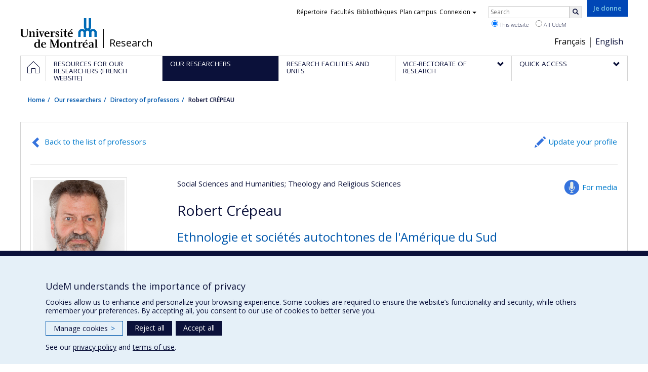

--- FILE ---
content_type: text/html; charset=utf-8
request_url: https://recherche.umontreal.ca/en/english/our-researchers/professors-directory/researcher/is/in13703/
body_size: 17516
content:
<!DOCTYPE html>
<html lang="en">
<head>
<meta http-equiv="X-UA-Compatible" content="IE=edge" />
<meta name="viewport" content="width=device-width, initial-scale=1" />
<link rel="apple-touch-icon" sizes="180x180" href="/apple-touch-icon.png">
<link rel="icon" type="image/png" sizes="32x32" href="/favicon-32x32.png">
<link rel="icon" type="image/png" sizes="16x16" href="/favicon-16x16.png">
<link rel="manifest" href="/site.webmanifest">
<link rel="mask-icon" href="/safari-pinned-tab.svg" color="#006bb6">

<meta charset="utf-8">
<!-- 
	This website is powered by TYPO3 - inspiring people to share!
	TYPO3 is a free open source Content Management Framework initially created by Kasper Skaarhoj and licensed under GNU/GPL.
	TYPO3 is copyright 1998-2019 of Kasper Skaarhoj. Extensions are copyright of their respective owners.
	Information and contribution at https://typo3.org/
-->



<title>Robert CRÉPEAU - La recherche - Université de Montréal</title>
<meta name="generator" content="TYPO3 CMS">
<meta name="robots" content="index,follow">
<meta name="google" content="notranslate">
<meta name="apple-mobile-web-app-capable" content="no">


<link rel="stylesheet" type="text/css" href="https://fonts.googleapis.com/css?family=Open+Sans:400,400italic,300italic,300,600,600italic,700,700italic,800,800italic&amp;subset=latin,latin-ext" media="all">
<link rel="stylesheet" type="text/css" href="/typo3temp/udemlessc/lessphp_acb593ec9efb1e1f6044d63c2fae2282f1ea7d9f.css?1732795810" media="all">
<link rel="stylesheet" type="text/css" href="/typo3temp/udemlessc/lessphp_6b23d5f906bd70310b9d42abb17e29c590c6be72.css?1676577972" media="all">
<link rel="stylesheet" type="text/css" href="/typo3conf/ext/udem_vendor/Resources/Public/fancybox-3.5.2/jquery.fancybox.min.css?1584034618" media="all">
<link rel="stylesheet" type="text/css" href="/typo3temp/udemlessc/lessphp_a844548a00dfbed276d65e92b0aed11a6d730f62.css?1676577972" media="all">
<link rel="stylesheet" type="text/css" href="/typo3temp/udemlessc/lessphp_86f9883e0e0ae5920802680f44f5c843556413d0.css?1676577972" media="all">
<link rel="stylesheet" type="text/css" href="/typo3temp/udemlessc/lessphp_b87de9c81e138db381dcb6d89cfe9f182387c3a9.css?1676577972" media="all">
<link rel="stylesheet" type="text/css" href="/typo3temp/assets/compressed/merged-5e77aeddd93dd6c9793851ab2de72111-3a34a98bdc02aaca6530d3e31e737261.css?1676577972" media="all">




<script src="/typo3conf/ext/udem_vendor/Resources/Public/underscore-1.8.3/underscore.min.js?1584034624" type="text/javascript"></script>
<script src="/typo3conf/ext/udem_vendor/Resources/Public/jquery-3.5.1/jquery.min.js?1604402777" type="text/javascript"></script>
<script src="/typo3temp/assets/compressed/merged-59071038be6fefd6305acfe279d5b796-5f19aba6b5663835dee6885531e3efd7.js?1661855556" type="text/javascript"></script>
<script src="/typo3conf/ext/udem_vendor/Resources/Public/bootstrap-3.3.7/js/bootstrap.min.js?1584034617" type="text/javascript"></script>
<script src="/typo3conf/ext/udem_vendor/Resources/Public/classList.js-1.2.20180112/classList.min.js?1584034618" type="text/javascript"></script>
<script src="/typo3conf/ext/udem_vendor/Resources/Public/h5o-js-0.11/outliner.min.js?1584034619" type="text/javascript"></script>
<script src="/typo3conf/ext/udem_bootstrap/Resources/Public/udem-bootstrap.js?1616668816" type="text/javascript"></script>
<script src="/typo3conf/ext/udem_bootstrap/Resources/Public/udem-bootstrap-video.js?1584034592" type="text/javascript"></script>
<script src="/typo3conf/ext/udem_bootstrap/Resources/Public/udem-gallerie.js?1589452388" type="text/javascript"></script>
<script src="/typo3conf/ext/udem_vendor/Resources/Public/fancybox-3.5.2/jquery.fancybox.min.js?1584034618" type="text/javascript"></script>
<script src="/typo3conf/ext/udem_bootstrap/Resources/Public/udem-social.js?1584034592" type="text/javascript"></script>
<script src="/typo3conf/ext/udem_bootstrap/Resources/Public/udem-instagram.js?1584034592" type="text/javascript"></script>
<script src="/typo3conf/ext/udem_bootstrap/Resources/Public/udem-alertes.js?1604402777" type="text/javascript"></script>
<script src="/typo3conf/ext/udem_vendor/Resources/Public/localforage-1.7.2/dist/localforage.min.js?1584034620" type="text/javascript"></script>
<script src="/typo3conf/ext/udem_profs/Resources/Public/udem-profs.js?1584034610" type="text/javascript"></script>
<script src="/typo3conf/ext/udem_sadvr/Resources/Public/udem-sadvr.js?1584034612" type="text/javascript"></script>
<script src="/typo3conf/ext/udem_vendor/Resources/Public/awesomplete-1.1.2/awesomplete.min.js?1584034616" type="text/javascript"></script>
<script src="/typo3conf/ext/udem_vitrine/Resources/Public/udem-vitrine.js?1604402777" type="text/javascript"></script>



<meta name="og:title" content="Researcher" /><meta name="og:url" content="https://recherche.umontreal.ca/en/english/our-researchers/professors-directory/researcher/is/in18697/" /><meta name="og:locale" content="en_CA" /><meta name="og:site_name" content="La recherche - Université de Montréal" />

</head>
<body>

    <div id="udem-urgence-bcrp" style="display:none;" data-udem-urgence-endpoint="https://urgence.umontreal.ca/urgence-udem.json"  data-udem-urgence-nocss></div>
    <script async src="https://urgence.umontreal.ca/typo3conf/ext/udem_urgence/Resources/Public/JavaScript/udem-urgence-bcrp.js"></script>
<a class="sr-only sr-only-focusable" href="#udem-primary-contents">Passer au contenu</a>


    


<header id="udem-header">
  <div class="container">

    <h1>
      <a href="https://www.umontreal.ca/" target="_blank" id="udem-header-logo">Université de Montréal</a>
      <span id="udem-header-logo-separator"></span>
      <small id="udem-header-title">
        <span class="sep">/</span>
        <a href="/en/accueil/">Research</a>
      </small>
    </h1>

    <a href="https://formulairereseau.umontreal.ca/site/Donation2?df_id=1560&amp;1560.donation=form1&amp;mfc_pref=T&amp;s_locale=fr_CA" title="Faire un don à l’Université de Montréal" target="_blank" class="udem-je-donne"><span>Je donne</span></a>

    <nav id="udem-phone-menu">
      
      <a class="udem-phone-menu-primary" href="#udem-primary-nav">
        <b><span></span><span></span><span></span></b>
        <span class="sr-only">Menu</span>
      </a>
      

      
      <a class="udem-phone-menu-search" href="#udem-search-menu">
        <span class="glyphicon glyphicon-search" title="Rechercher"></span>
        <span class="sr-only">Rechercher</span>
      </a>
      

      
      <a class="udem-phone-menu-links" href="#udem-links-menu">
        <span class="glyphicon glyphicon-bookmark"></span>
        <span class="sr-only">Liens UdeM</span>
      </a>
      

      
      <a class="udem-phone-menu-langs" href="#udem-langs-menu">
        <span class="glyphicon glyphicon-globe"></span>
        <span class="sr-only">Langues</span>
      </a>
      

      

      
    </nav>

    
        
      

    
    <nav id="udem-langs-menu">
      <h2 class="sr-only">Choix de la langue</h2>
      <ul class="nav">
        <li><a href="/en/accueil/" lang="fr">Français</a></li><li class="active"><a href="/en/english/home/" lang="en">English</a></li>
      </ul>
    </nav>
    

    
    <nav id="udem-links-menu">
      <h2 class="sr-only">Liens externes</h2>
      <ul class="nav"><li><a href="https://www.umontreal.ca/#udemwww-search-personne" target="_blank"><span>Répertoire</span></a></li><li><a href="https://www.umontreal.ca/facultes-et-ecoles/" target="_blank"><span>Facultés</span></a></li><li><a href="https://bib.umontreal.ca/" target="_blank"><span>Bibliothèques</span></a></li><li><a href="https://plancampus.umontreal.ca/" target="_blank"><span>Plan campus</span></a></li><li class="dropdown">
        <a href="#" class="dropdown-toggle" data-toggle="dropdown">Connexion<span class="caret"></span></a>
        <ul class="dropdown-menu" role="menu"><li><a href="https://monudem.umontreal.ca/" target="_blank"><span>Mon UdeM</span></a></li><li><a href="https://studium.umontreal.ca/" target="_blank"><span>StudiUM</span></a></li><li><a href="https://outlook.umontreal.ca/" target="_blank"><span>Mon courriel</span></a></li></ul>
      </li><li><a href="https://formulairereseau.umontreal.ca/site/Donation2?df_id=1560&amp;1560.donation=form1&amp;mfc_pref=T&amp;s_locale=fr_CA" title="Faire un don à l’Université de Montréal" target="_blank" class="udem-je-donne"><span>Give now</span></a></li></ul>
    </nav>
    


    
    <div id="udem-search-menu">
      <h2 class="sr-only">Rechercher</h2>
          <form method="get" action="https://google.com/cse" class="udem-search-form">

    <input type="hidden" name="cx" value="011926736769028447783:qlpu3so2kqq" />
    <input type="hidden" name="sa.x" value="23" />
    <input type="hidden" name="sa.y" value="10" />
    <input type="hidden" name="ie" value="UTF-8" />

    <div class="clearfix">
      <input type="text" name="q" value="" class="udem-search-input" placeholder="Search" />
      <button type="submit" class="udem-search-button" title="Rechercher" aria-label="Rechercher">
        <span class="glyphicon glyphicon-search"></span>
        <span class="sr-only sr-only-focusable">Search</span>
      </button>
    </div>

    <div class="clearfix">
      <label>
        <input type="radio" name="scope" value="recherche.umontreal.ca" checked="checked" />
        This website
      </label>
      <label>
        <input type="radio" name="scope" value="umontreal.ca" />
        All UdeM
      </label>
    </div>
  </form>
    </div>
    

  </div>
</header>

<div id="udem-primary-nav">
  <nav class="container">
    <h2 class="sr-only">Navigation principale</h2>
    <ul class="nav"><li class="home"><a href="/en/accueil/" title="Home"><span><svg xmlns="http://www.w3.org/2000/svg" viewBox="0 0 1024 1024" aria-hidden="true" focusable="false">
  <path d="m512 0L0 489.69V1024h384V640h256v384h384V489.69zm0 60.331l469.33 447.57v473.43H682.66v-384H341.33v384H42.66v-473.43z"></path>
</svg><span class="hidden-md hidden-lg">Accueil</span><span class="hidden-xs hidden-sm sr-only">Home</span></a></li><li><a href="/ressources-pour-les-equipes-de-recherche/" class="p39102"><span><span>Resources for our researchers (French website)</span></span></a></li><li class="active"><a href="/english/our-researchers/" class="p39374"><span><span>Our researchers</span></span></a></li><li><a href="/english/research-facilities-and-units/find-a-research-facility-or-unit/" class="p39154"><span><span>Research facilities and units</span></span></a></li><li class="has-sub"><a href="/english/vice-rectorate-of-research/mission/" class="p6088"><span><span>Vice-Rectorate of Research</span></span></a><ul class="sub-menu"><li><a href="/english/vice-rectorate-of-research/mission/"><span>Mission</span></a></li><li><a href="/english/vice-rectorate-of-research/the-team-of-vice-rectorate/"><span>The team of Vice-Rectorate</span></a></li><li><a href="/english/vice-rectorate-of-research/ten-sectors-of-excellence/"><span>Ten sectors of excellence</span></a></li><li><a href="/english/vice-rectorate-of-research/strategic-initiatives/"><span>Strategic Initiatives</span></a></li></ul></li><li class="has-sub"><a href="/english/quick-access/" class="p39155"><span><span>Quick access</span></span></a><ul class="sub-menu"><li><a href="/qui-fait-quoi/"><span>Staff directory (French website)</span></a></li><li><a href="/nous-trouver/"><span>Find us (French website)</span></a></li><li><a href="https://saml.authentification.umontreal.ca/my.policy" target="_blank"><span>Synchro recherche</span></a></li><li><a href="/compas/"><span>compas</span></a></li><li><a href="/english/quick-access/news/"><span>News</span></a></li></ul></li></ul>
  </nav>
</div>











<section class="main-bandeau">
    <div class="container">
        <div class="content-border"><!--TYPO3SEARCH_begin--><!--TYPO3SEARCH_end--></div>
    </div>
</section>


<section id="udem-primary-contents" class="main-section">
    <div class="container">
      
      <div id="udem-breadcrumb">

        

        <ul class="breadcrumb"><li class="home"><a href="/en/accueil/">Home</a></li><li><a href="/en/english/our-researchers/our-researchers/">Our researchers</a></li><li><a href="/en/english/our-researchers/professors-directory/">Directory of professors</a></li><li class="active">Robert CRÉPEAU</li></ul>
      </div>
      


    

    
        

            

            <div class="row">
              <div class="col-md-12">
                
                <section class="content-main"><!--TYPO3SEARCH_begin--><div id="c57091" class="csc-frame csc-frame-default CType-list list_type-tx_udemvitrine section_frame-101">
<div class="udemvitrine-show-professeur">

  <div class="udemvitrine-header-links">
    <a href="/en/english/our-researchers/professors-directory/" class="udemvitrine-backto-search btn btn-link" data-udemvitrine-kernel="professeur">Back to the list of professors</a>
          <a class="linkto-edition-professeur btn btn-link" href="https://www.recherche.umontreal.ca/vitrine/saisieProfil/chercheurDashboard?chercheurID=124" title="Update your profile">Update your profile</a>
        <hr/>
  </div>


<div class="carte-visite">

<div class="visuelOfficiel">
      <img class="img-thumbnail" src="https://www.recherche.umontreal.ca/visuel/personne:13703.photoOfficielle" title="" alt="" />
  </div>



  <div class="linkto-intention-medias">
    <a href="/en/expert/is/in13703/" class="btn btn-link">For media</a>
  </div>


  <div class="secteursRecherche">
    <span>Social Sciences and Humanities</span><span>; Theology and Religious Sciences</span>  </div>


<h1>Robert Crépeau</h1>


  <h2 class="phrasesCles">
        <span>Ethnologie et sociétés autochtones de l&#039;Amérique du Sud</span>
      </h2>



  <div class="affiliations">
    <dl>
                  <dt class="fonction">Professeur titulaire</dt>
        <dd class="uniteAdministrative">
            <p>Faculté des arts et des sciences - Département d&#039;anthropologie</p>
            <p><span>Pavillon Lionel-Groulx</span><span class="local">, room C-3074</span></p>                        <p><a href="tel:514 343-7193 ">514 343-7193 </a></p>
            
                        <p><a href="mailto:robert.crepeau@umontreal.ca">robert.crepeau@umontreal.ca</a></p>
                    </dd>
              </dl>
  </div>








  <ul class="udemvitrine-presence-web">
        <li><a href="https://www.researchgate.net/profile/Robert-Crepeau"
           title="ResearchGate"
           data-idcategorie="32">ResearchGate</a>
    </li>
        <li><a href="https://anthropo.umontreal.ca/repertoire-departement/professeurs/professeur/in/in13703/sg/Robert%20Cr%C3%A9peau/"
           title="Page professionnelle (faculté,département,école)"
           data-idcategorie="13">Page professionnelle (faculté,département,école)</a>
    </li>
        <li><a href="https://www.linkedin.com/in/robert-cr%C3%A9peau-b70b59a/?originalSubdomain=ca"
           title="LinkedIn"
           data-idcategorie="9">LinkedIn</a>
    </li>
      </ul>

</div>




<div class="udemvitrine-tabs">

  <div class="row">
    <div class="col-md-8">
      <div class="tab-content">

        <div id="udemvitrine-show-professeurs-portrait-tab-57091">
          
<h1>Profile</h1>

<div class="udemvitrine-accordeon">
  <h2 class="expanded">Research expertise</h2>
  <div class="collapse in" aria-expanded="true">
        <div><p>Mon principal champ d’intérêt et de recherche est celui des études autochtones. J'ai réalisé un premier terrain de recherche chez les Achuar d'Amazonie péruvienne et je travaille depuis en collaboration avec les Kaingang du Brésil méridional. Je m'intéresse à l'expression cosmopolitique des revendications territoriales et identitaires. Récits, mythes et rites constituent pour moi les matériaux de prédilection pour comprendre et décrire la logique interne des pratiques de ces sociétés. Au cours des dernières années, j'ai publié des articles consacrés à l'organisation sociale dualiste kaingang décrite à la lumière de leurs pratiques rituelles contemporaines, à la pratique du chamanisme et aux dynamiques cosmojuridiques autochtones contemporaines en contexte de pluralisme religieux.</p></div>
      </div>
</div>








<div class="udemvitrine-accordeon">
  <h2 class="expanded">For more information…</h2>
  <div class="collapse in">
    <ul>
          <li>
        <a href="http://www.forum.umontreal.ca/numeros/1999-2000/forum99-11-15/article10.html">15-11-1999 Les chamans et leurs pouvoirs</a>
        <div></div>
      </li>
          <li>
        <a href="http://www.iforum.umontreal.ca/Forum/2005-2006/20050906/capsulescience.html">06-09-2005 Quelle est la raison d’être des initiations?</a>
        <div></div>
      </li>
        </ul>
  </div>
</div>
        </div>

        <div id="udemvitrine-show-professeurs-affiliations-tab-57091">
          
<h1>Affiliations and responsabilities</h1>








        </div>

        <div id="udemvitrine-show-professeurs-enseignement-tab-57091">
          
<h1>
    Teaching and supervision
    </h1>




<div class="udemvitrine-accordeon">
  <h2 class="expanded">Teaching</h2>
  <div class="collapse in" aria-expanded="true">

      <h3>Courses taught (current session only)</h3>
    <ul>
            <li>
                        <a href="https://admission.umontreal.ca/cours-et-horaires/cours/ANT-2830/" target="_blank">ANT-2830 – Cosmologies autochtones</a>
              </li>
            <li>
                        <a href="https://admission.umontreal.ca/cours-et-horaires/cours/ANT-6910/" target="_blank">ANT-6910 – Séminaire de rédaction de mémoire</a>
              </li>
          </ul>
  
      <h3>Programs</h3>
    <ul>
            <li>
                        <a href="https://admission.umontreal.ca/redirection/programme_id/105010/" target="_blank">
          105010 –
                      Baccalauréat en anthropologie
                  </a>
              </li>
            <li>
                        <a href="https://admission.umontreal.ca/redirection/programme_id/105020/" target="_blank">
          105020 –
                      Majeure en anthropologie
                  </a>
              </li>
            <li>
                        <a href="https://admission.umontreal.ca/redirection/programme_id/105040/" target="_blank">
          105040 –
                      Mineure en anthropologie
                  </a>
              </li>
            <li>
                        <a href="https://admission.umontreal.ca/redirection/programme_id/108140/" target="_blank">
          108140 –
                      Mineure en études autochtones
                  </a>
              </li>
            <li>
                        <a href="https://admission.umontreal.ca/redirection/programme_id/108161/" target="_blank">
          108161 –
                      Microprogramme de 1er cycle en langue et culture innues
                  </a>
              </li>
            <li>
                        <a href="https://admission.umontreal.ca/redirection/programme_id/108170/" target="_blank">
          108170 –
                      Microprogramme de 1er cycle en études autochtones
                  </a>
              </li>
            <li>
                        <a href="https://admission.umontreal.ca/redirection/programme_id/118010/" target="_blank">
          118010 –
                      Baccalauréat en linguistique
                  </a>
              </li>
            <li>
                        <a href="https://admission.umontreal.ca/redirection/programme_id/188511/" target="_blank">
          188511 –
                      Baccalauréat en études religieuses
                  </a>
              </li>
            <li>
                        <a href="https://admission.umontreal.ca/redirection/programme_id/188521/" target="_blank">
          188521 –
                      Majeure en études religieuses
                  </a>
              </li>
            <li>
                        <a href="https://admission.umontreal.ca/redirection/programme_id/188540/" target="_blank">
          188540 –
                      Mineure en études religieuses
                  </a>
              </li>
            <li>
                        <a href="https://admission.umontreal.ca/redirection/programme_id/205010/" target="_blank">
          205010 –
                      Maîtrise en anthropologie
                  </a>
              </li>
          </ul>
  
  </div>
</div>



<div class="udemvitrine-accordeon">
  <h2 class="expanded">Student supervision</h2>
  <div class="collapse in" aria-expanded="true">

    
        <h3>Theses and dissertation supervision (Papyrus Institutional Repository)</h3>
    <div class="udemvitrine-simplelist">
            <div>
          <div class="date">
            2025
            
          </div>
          <h4>
            <a href="http://hdl.handle.net/1866/40714" target="blank">De la Mort-Fin à la Mort-Vie : portée relationnelle des rites de fin de vie émergeant en soins spirituels dans les institutions de santé québécoises</a>
          </h4>
          <div class="contenu">
                        <div><strong>Graduate :</strong> Kostecki, Isabelle<br /><strong>Cycle :</strong>  Doctoral<br /><strong>Grade :</strong> Ph. D.</div>
                      </div>
      </div>
            <div>
          <div class="date">
            2025
            
          </div>
          <h4>
            <a href="http://hdl.handle.net/1866/41775" target="blank">Rookie Stare : immersion dans l’industrie du  reboisement en Colombie-Britannique</a>
          </h4>
          <div class="contenu">
                        <div><strong>Graduate :</strong> Anctil-Poirier, Rachel<br /><strong>Cycle :</strong>  Master's<br /><strong>Grade :</strong> M. Sc.</div>
                      </div>
      </div>
            <div>
          <div class="date">
            2023
            
          </div>
          <h4>
            <a href="http://hdl.handle.net/1866/32107" target="blank">Chasser et prier dans une hiérarchie de la vie : la cosmologie innue dans la longue durée</a>
          </h4>
          <div class="contenu">
                        <div><strong>Graduate :</strong> Duchesne, Émile<br /><strong>Cycle :</strong>  Doctoral<br /><strong>Grade :</strong> Ph. D.</div>
                      </div>
      </div>
            <div>
          <div class="date">
            2023
            
          </div>
          <h4>
            <a href="http://hdl.handle.net/1866/32189" target="blank">L&#039;origine de Mishtapeu : les relations tutélaires dans les pratiques ancestrales innues par l&#039;analyse des récits traditionnels</a>
          </h4>
          <div class="contenu">
                        <div><strong>Graduate :</strong> Lévesque, Philippe<br /><strong>Cycle :</strong>  Master's<br /><strong>Grade :</strong> M. Sc.</div>
                      </div>
      </div>
            <div>
          <div class="date">
            2023
            
          </div>
          <h4>
            <a href="http://hdl.handle.net/1866/32473" target="blank">Chien de la rue, rez dog ou atimu? : la place contemporaine du chien en contexte innu (Ekuanitshit-Mingan, Québec) : ethnohistoire d’un peuple nomade sédentarisé</a>
          </h4>
          <div class="contenu">
                        <div><strong>Graduate :</strong> Bélanger, Pierre-Luc<br /><strong>Cycle :</strong>  Master's<br /><strong>Grade :</strong> M. Sc.</div>
                      </div>
      </div>
            <div>
          <div class="date">
            2022
            
          </div>
          <h4>
            <a href="http://hdl.handle.net/1866/26450" target="blank">Du Salmon People au saumon d’élevage : analyse des frictions découlant de la présence de l’industrie salmonicole sur les territoires autochtones de l’île de Vancouver</a>
          </h4>
          <div class="contenu">
                        <div><strong>Graduate :</strong> Castilloux-Gaboury, Mickaël<br /><strong>Cycle :</strong>  Master's<br /><strong>Grade :</strong> M. Sc.</div>
                      </div>
      </div>
            <div>
          <div class="date">
            2021
            
          </div>
          <h4>
            <a href="http://hdl.handle.net/1866/25435" target="blank">Les danses au Pow-wow de Kanesatake : source de guérison</a>
          </h4>
          <div class="contenu">
                        <div><strong>Graduate :</strong> Simard, Dannick<br /><strong>Cycle :</strong>  Master's<br /><strong>Grade :</strong> M. Sc.</div>
                      </div>
      </div>
            <div>
          <div class="date">
            2021
            
          </div>
          <h4>
            <a href="http://hdl.handle.net/1866/26014" target="blank">Entre locals et incomers : « Where is the community? » : appropriation collective d’une île écossaise et conflit social</a>
          </h4>
          <div class="contenu">
                        <div><strong>Graduate :</strong> Giroux Blaquière, Félix<br /><strong>Cycle :</strong>  Master's<br /><strong>Grade :</strong> M. Sc.</div>
                      </div>
      </div>
            <div>
          <div class="date">
            2019
            
          </div>
          <h4>
            <a href="http://hdl.handle.net/1866/22442" target="blank">La mujer Wayuu, en la cultura colombiana ,tejedora de kanasus y de esperanzas</a>
          </h4>
          <div class="contenu">
                        <div><strong>Graduate :</strong> Schmucker Bula, Cecilia<br /><strong>Cycle :</strong>  Master's<br /><strong>Grade :</strong> M. Sc.</div>
                      </div>
      </div>
            <div>
          <div class="date">
            2018
            
          </div>
          <h4>
            <a href="http://hdl.handle.net/1866/21241" target="blank">Kara et kakaram : étude pragmatique de la vie sociale des rêves chez les Achuar du Pastaza, Équateur.</a>
          </h4>
          <div class="contenu">
                        <div><strong>Graduate :</strong> Preux, Raphaël<br /><strong>Cycle :</strong>  Master's<br /><strong>Grade :</strong> M. Sc.</div>
                      </div>
      </div>
            <div>
          <div class="date">
            2018
            
          </div>
          <h4>
            <a href="http://hdl.handle.net/1866/20409" target="blank">« S’il faut rapatrier tout ce qui est sacré, c’est la terre qui va venir à nous ». Le processus de rapatriement des objets culturels et sacrés des Ilnuatsh de Mashteuiatsh, au Québec</a>
          </h4>
          <div class="contenu">
                        <div><strong>Graduate :</strong> Delamour, Carole<br /><strong>Cycle :</strong>  Doctoral<br /><strong>Grade :</strong> Ph. D.</div>
                      </div>
      </div>
            <div>
          <div class="date">
            2017
            
          </div>
          <h4>
            <a href="http://hdl.handle.net/1866/18404" target="blank">Les célébrants de rites de passage séculiers au Québec : à la recherche du sens perdu</a>
          </h4>
          <div class="contenu">
                        <div><strong>Graduate :</strong> Kostecki, Isabelle<br /><strong>Cycle :</strong>  Master's<br /><strong>Grade :</strong> M. Sc.</div>
                      </div>
      </div>
            <div>
          <div class="date">
            2017
            
          </div>
          <h4>
            <a href="http://hdl.handle.net/1866/18409" target="blank">Le pentecôtisme sous l’œil des femmes kaingang : adaptations et transformations suite à la conversion</a>
          </h4>
          <div class="contenu">
                        <div><strong>Graduate :</strong> Pelletier-De Koninck, Marie-Charlotte<br /><strong>Cycle :</strong>  Master's<br /><strong>Grade :</strong> M. Sc.</div>
                      </div>
      </div>
            <div>
          <div class="date">
            2015
            
          </div>
          <h4>
            <a href="http://hdl.handle.net/1866/11594" target="blank">Monáitaga úai – Palabra que se hace amanecer : el cambio en las formas de “gobierno propio” entre la Gente de Centro del medio río Caquetá, Amazonia colombiana</a>
          </h4>
          <div class="contenu">
                        <div><p><strong>Graduate :</strong> Andrade, Camilo A.<br /><strong>Cycle :</strong> Master's<br /><strong>Grade :</strong> M. Sc.</p></div>
                      </div>
      </div>
            <div>
          <div class="date">
            2015
            
          </div>
          <h4>
            <a href="http://hdl.handle.net/1866/11953" target="blank">Dialogue symbolique dans l&#039;espace thérapeutique : le recours au rituel de guérison au Québec</a>
          </h4>
          <div class="contenu">
                        <div><strong>Graduate :</strong> Lessard, Émilie<br /><strong>Cycle :</strong>  Master's<br /><strong>Grade :</strong> M. Sc.</div>
                      </div>
      </div>
            <div>
          <div class="date">
            2015
            
          </div>
          <h4>
            <a href="http://hdl.handle.net/1866/11678" target="blank">L’ontologie du non-humain en Amazonie selon les écrits de Philippe Descola et d’Eduardo Viveiros de Castro</a>
          </h4>
          <div class="contenu">
                        <div><p><strong>Graduate :</strong> Leroux-Chartré, Aude<br /><strong>Cycle :</strong> Master's<br /><strong>Grade :</strong> M. Sc.</p></div>
                      </div>
      </div>
            <div>
          <div class="date">
            2013
            
          </div>
          <h4>
            <a href="http://hdl.handle.net/1866/9161" target="blank">Des femmes se souviennent, d&#039;autres se taisent : incorporation et transmission de la mémoire post-conflictuelle : le cas de Cayara, Pérou.</a>
          </h4>
          <div class="contenu">
                        <div><p><strong>Graduate :</strong> Martinak, Émilie<br /><strong>Cycle :</strong> Master's<br /><strong>Grade :</strong> M. Sc.</p></div>
                      </div>
      </div>
            <div>
          <div class="date">
            2013
            
          </div>
          <h4>
            <a href="http://hdl.handle.net/1866/9115" target="blank">El campesinado de la Amazonia colombiana : construcción territorial, colonización forzada y resistencias</a>
          </h4>
          <div class="contenu">
                        <div><p><strong>Graduate :</strong> Salgado, Henry<br /><strong>Cycle :</strong> Doctoral<br /><strong>Grade :</strong> Ph. D.</p></div>
                      </div>
      </div>
            <div>
          <div class="date">
            2012
            
          </div>
          <h4>
            <a href="http://hdl.handle.net/1866/8786" target="blank">Mémoire et performance : analyse de la commémoration de la Révolution kuna à Uggubseni, Panama</a>
          </h4>
          <div class="contenu">
                        <div><p><strong>Graduate :</strong> Alarie-Labrèche, Maude<br /><strong>Cycle :</strong> Master's<br /><strong>Grade :</strong> M. Sc.</p></div>
                      </div>
      </div>
            <div>
          <div class="date">
            2012
            
          </div>
          <h4>
            <a href="http://hdl.handle.net/1866/8365" target="blank">Native Spiritual Appropriation : Words of Power, Relations of Power - Creating Stories &amp; Identities</a>
          </h4>
          <div class="contenu">
                        <div><p><strong>Graduate :</strong> Moller, Franzisca E.<br /><strong>Cycle :</strong> Master's<br /><strong>Grade :</strong> M.A.</p></div>
                      </div>
      </div>
            <div>
          <div class="date">
            2012
            
          </div>
          <h4>
            <a href="http://hdl.handle.net/1866/8360" target="blank">Ethnographie de l&#039;usage rituel d&#039;ayahuasca au Québec</a>
          </h4>
          <div class="contenu">
                        <div><p><strong>Graduate :</strong> Brazeau, Nicolas<br /><strong>Cycle :</strong> Master's<br /><strong>Grade :</strong> M. Sc.</p></div>
                      </div>
      </div>
            <div>
          <div class="date">
            2012
            
          </div>
          <h4>
            <a href="http://hdl.handle.net/1866/6194" target="blank">Dialogue critique entre acteurs thérapeutiques : étude de la dynamique relationnelle chamanique/pentecôtiste au Guatemala</a>
          </h4>
          <div class="contenu">
                        <div><p><strong>Graduate :</strong> Burelle, Marie-Andrée<br /><strong>Cycle :</strong> Master's<br /><strong>Grade :</strong> M. Sc.</p></div>
                      </div>
      </div>
            <div>
          <div class="date">
            2011
            
          </div>
          <h4>
            <a href="http://hdl.handle.net/1866/4779" target="blank">Entre politique et thérapeutique : usages du rituel de la tente à sudation dans le cadre de la revitalisation culturelle amérindienne au Québec</a>
          </h4>
          <div class="contenu">
                        <div><p><strong>Graduate :</strong> Desaulniers Turgeon, Sébastien<br /><strong>Cycle :</strong> Master's<br /><strong>Grade :</strong> M. Sc.</p></div>
                      </div>
      </div>
            <div>
          <div class="date">
            2010
            
          </div>
          <h4>
            <a href="http://hdl.handle.net/1866/4323" target="blank">Transnationalisation religieuse : un temple d’umbanda à Montréal</a>
          </h4>
          <div class="contenu">
                        <div><p><strong>Graduate :</strong> Hernandez, Annick<br /><strong>Cycle :</strong> Master's<br /><strong>Grade :</strong> M. Sc.</p></div>
                      </div>
      </div>
            <div>
          <div class="date">
            2010
            
          </div>
          <h4>
            <a href="http://hdl.handle.net/1866/4074" target="blank">Variations colorées d’une pratique mondialisée : l’appropriation culturelle du graffiti hip-hop à Montréal et à São Paulo</a>
          </h4>
          <div class="contenu">
                        <div><p><strong>Graduate :</strong> Proulx, Raphaëlle<br /><strong>Cycle :</strong> Doctoral<br /><strong>Grade :</strong> Ph. D.</p></div>
                      </div>
      </div>
            <div>
          <div class="date">
            2009
            
          </div>
          <h4>
            <a href="http://hdl.handle.net/1866/7319" target="blank">&quot;Devenir&quot; femme leader indigène : impacts d&#039;un projet de genre et développement en Amazonie équatorienne</a>
          </h4>
          <div class="contenu">
                        <div><p><strong>Graduate :</strong> Lemoyne-Dessaint, Sophie<br /><strong>Cycle :</strong> Master's<br /><strong>Grade :</strong> M. Sc.</p></div>
                      </div>
      </div>
            <div>
          <div class="date">
            2008
            
          </div>
          <h4>
            <a href="http://hdl.handle.net/1866/7298" target="blank">Entre le retrait et l&#039;entraide humanitaire : ethnographie d&#039;un groupe de bénévoles retraités québécois au Guatemala</a>
          </h4>
          <div class="contenu">
                        <div><p><strong>Graduate :</strong> Vigneux-Parent, Dominique<br /><strong>Cycle :</strong> Master's<br /><strong>Grade :</strong> M. Sc.</p></div>
                      </div>
      </div>
            <div>
          <div class="date">
            2007
            
          </div>
          <h4>
            <a href="http://hdl.handle.net/1866/16933" target="blank">Dynamisme religieux chez les Huichols du Mexique, le cas du Christ Cerf Hapaxuki</a>
          </h4>
          <div class="contenu">
                        <div><strong>Graduate :</strong> Marquez, Jimena<br /><strong>Cycle :</strong>  Master's<br /><strong>Grade :</strong> M. Sc.</div>
                      </div>
      </div>
            <div>
          <div class="date">
            2006
            
          </div>
          <h4>
            <a href="http://hdl.handle.net/1866/16895" target="blank">Religion et modernité : la réactualisation d&#039;un mouvement millénariste du Brésil méridional</a>
          </h4>
          <div class="contenu">
                        <div><strong>Graduate :</strong> Désilets, Maude<br /><strong>Cycle :</strong>  Master's<br /><strong>Grade :</strong> M. Sc.</div>
                      </div>
      </div>
            <div>
          <div class="date">
            2006
            
          </div>
          <h4>
            <a href="http://hdl.handle.net/1866/16918" target="blank">Estudio de la adaptación del chamanismo shipiboconibo al medio urbano : el caso de Guillermo Arévalo en la ciudad de Pucallpa</a>
          </h4>
          <div class="contenu">
                        <div><strong>Graduate :</strong> Saavedra, Carlos<br /><strong>Cycle :</strong>  Master's<br /><strong>Grade :</strong> M. Sc.</div>
                      </div>
      </div>
            <div>
          <div class="date">
            2005
            
          </div>
          <h4>
            <a href="http://hdl.handle.net/1866/16888" target="blank">Hiérarchie et égalité : coopération et compétition dans un carnaval mexicain (Cholula, Puebla)</a>
          </h4>
          <div class="contenu">
                        <div><strong>Graduate :</strong> Courcy, Philippe<br /><strong>Cycle :</strong>  Master's<br /><strong>Grade :</strong> M. Sc.</div>
                      </div>
      </div>
            <div>
          <div class="date">
            2005
            
          </div>
          <h4>
            <a href="http://hdl.handle.net/1866/33741" target="blank">Dichotomies sexuelles dans l&#039;étude du chamanisme : le contre-exemple des femmes &quot;chamanes&quot; shipibo-conibo (Amazonie péruvienne)</a>
          </h4>
          <div class="contenu">
                        <div><strong>Graduate :</strong> Colpron, Anne-Marie<br /><strong>Cycle :</strong>  Doctoral<br /><strong>Grade :</strong> Ph. D.</div>
                      </div>
      </div>
            <div>
          <div class="date">
            2005
            
          </div>
          <h4>
            <a href="http://hdl.handle.net/1866/16887" target="blank">La unidad Huetar : la re-construction de l&#039;identité dans la communauté huetar de Quitirrisí au Costa Rica</a>
          </h4>
          <div class="contenu">
                        <div><strong>Graduate :</strong> Gagné, Catherine<br /><strong>Cycle :</strong>  Master's<br /><strong>Grade :</strong> M. Sc.</div>
                      </div>
      </div>
            <div>
          <div class="date">
            2003
            
          </div>
          <h4>
            <a href="http://hdl.handle.net/1866/14223" target="blank">Essai d&#039;ethnoarchitecture balinaise</a>
          </h4>
          <div class="contenu">
                        <div><strong>Graduate :</strong> Alouani, Dounia<br /><strong>Cycle :</strong>  Master's<br /><strong>Grade :</strong> M. Sc.</div>
                      </div>
      </div>
            <div>
          <div class="date">
            2003
            
          </div>
          <h4>
            <a href="http://hdl.handle.net/1866/14224" target="blank">Le néo-chamanisme en contexte montréalais</a>
          </h4>
          <div class="contenu">
                        <div><strong>Graduate :</strong> Savard, Marcel<br /><strong>Cycle :</strong>  Master's<br /><strong>Grade :</strong> M. Sc.</div>
                      </div>
      </div>
            <div>
          <div class="date">
            2002
            
          </div>
          <h4>
            <a href="http://hdl.handle.net/1866/30007" target="blank">État nutritionnel, morbidité et mortalité : le cas des Awa-Kwaiker, des Embera et des Paez de la Colombie, un modèle bioculturel en anthropologie</a>
          </h4>
          <div class="contenu">
                        <div><strong>Graduate :</strong> Tabares Trujillo, Rosa Elizabeth<br /><strong>Cycle :</strong>  Doctoral<br /><strong>Grade :</strong> Ph. D.</div>
                      </div>
      </div>
            <div>
          <div class="date">
            2002
            
          </div>
          <h4>
            <a href="http://hdl.handle.net/1866/29997" target="blank">La dynamique yanomami du contact : le cas des Yanomami occidentaux de la région du Haut Demini, Amazonie brésilienne</a>
          </h4>
          <div class="contenu">
                        <div><strong>Graduate :</strong> Ramalho, Moisés<br /><strong>Cycle :</strong>  Master's<br /><strong>Grade :</strong> M. Sc.</div>
                      </div>
      </div>
            <div>
          <div class="date">
            2001
            
          </div>
          <h4>
            <a href="http://hdl.handle.net/1866/29987" target="blank">Territorio y memoria : fundamentos de la identidad en un contexto de colonización de la Amazonia colombiana</a>
          </h4>
          <div class="contenu">
                        <div><strong>Graduate :</strong> Cairo Silva, Carlos Luis del<br /><strong>Cycle :</strong>  Master's<br /><strong>Grade :</strong> M. Sc.</div>
                      </div>
      </div>
            <div>
          <div class="date">
            2001
            
          </div>
          <h4>
            <a href="http://hdl.handle.net/1866/29900" target="blank">Fêtes patronales et foi populaire : étude de la fête de San Isidro Labrador, Moche (Pérou)</a>
          </h4>
          <div class="contenu">
                        <div><strong>Graduate :</strong> Petrie, Sébastien<br /><strong>Cycle :</strong>  Master's<br /><strong>Grade :</strong> M. Sc.</div>
                      </div>
      </div>
            <div>
          <div class="date">
            2000
            
          </div>
          <h4>
            <a href="http://hdl.handle.net/1866/29910" target="blank">Chuva do leste e Aguas de Oriente : estudo comparativo dos mitos do dilúvio kaingang e mbyá-guarani</a>
          </h4>
          <div class="contenu">
                        <div><strong>Graduate :</strong> Pereira-Gonçalves, Cláudia<br /><strong>Cycle :</strong>  Master's<br /><strong>Grade :</strong> M. Sc.</div>
                      </div>
      </div>
            <div>
          <div class="date">
            1999
            
          </div>
          <h4>
            <a href="http://hdl.handle.net/1866/29964" target="blank">La classification, l&#039;utilisation et le symbolisme des plantes dans le chamanisme des Shipibo de l&#039;Ucayali</a>
          </h4>
          <div class="contenu">
                        <div><strong>Graduate :</strong> Colpron, Anne-Marie<br /><strong>Cycle :</strong>  Master's<br /><strong>Grade :</strong> M. Sc.</div>
                      </div>
      </div>
            <div>
          <div class="date">
            1999
            
          </div>
          <h4>
            <a href="http://hdl.handle.net/1866/29961" target="blank">La subjectivité de la représentation cinématographique en ethnologie : La chasse au lion à l&#039;arc de Jean Rouch et Reassemblage de Trinh T. Minh-ha</a>
          </h4>
          <div class="contenu">
                        <div><strong>Graduate :</strong> Proulx, Raphaëlle<br /><strong>Cycle :</strong>  Master's<br /><strong>Grade :</strong> M. Sc.</div>
                      </div>
      </div>
            <div>
          <div class="date">
            1999
            
          </div>
          <h4>
            <a href="http://hdl.handle.net/1866/29959" target="blank">Rôle social et religieux des percussions sacrées dans le candomblé afro-brésilien</a>
          </h4>
          <div class="contenu">
                        <div><strong>Graduate :</strong> Maraghi, Viviane<br /><strong>Cycle :</strong>  Master's<br /><strong>Grade :</strong> M. Sc.</div>
                      </div>
      </div>
            <div>
          <div class="date">
            1999
            
          </div>
          <h4>
            <a href="http://hdl.handle.net/1866/29949" target="blank">Étude anthropologique de la communication non verbale dans un &quot;Donjon à Utilisateurs Multiples&quot; (MUD) de l&#039;Internet</a>
          </h4>
          <div class="contenu">
                        <div><strong>Graduate :</strong> Pelletier, Jean-Christophe<br /><strong>Cycle :</strong>  Master's<br /><strong>Grade :</strong> M. Sc.</div>
                      </div>
      </div>
            <div>
          <div class="date">
            1999
            
          </div>
          <h4>
            <a href="http://hdl.handle.net/1866/29944" target="blank">Le miroir métallique comme objet de médiation dans le chamanisme sibérien</a>
          </h4>
          <div class="contenu">
                        <div><strong>Graduate :</strong> Proulx, Jocelyn<br /><strong>Cycle :</strong>  Master's<br /><strong>Grade :</strong> M. Sc.</div>
                      </div>
      </div>
            <div>
          <div class="date">
            1999
            
          </div>
          <h4>
            <a href="http://hdl.handle.net/1866/33232" target="blank">Les fils du Soleil : mythes et pratiques des indiens Mbya-guarani du littoral du Brésil</a>
          </h4>
          <div class="contenu">
                        <div><strong>Graduate :</strong> Litaiff, Aldo<br /><strong>Cycle :</strong>  Doctoral<br /><strong>Grade :</strong> Ph. D.</div>
                      </div>
      </div>
            <div>
          <div class="date">
            1998
            
          </div>
          <h4>
            <a href="http://hdl.handle.net/1866/29938" target="blank">Margins, myths, and media representations of the body among young anglophone montrealers</a>
          </h4>
          <div class="contenu">
                        <div><strong>Graduate :</strong> Haldane, Maeve<br /><strong>Cycle :</strong>  Master's<br /><strong>Grade :</strong> M. Sc.</div>
                      </div>
      </div>
            <div>
          <div class="date">
            1998
            
          </div>
          <h4>
            <a href="http://hdl.handle.net/1866/34470" target="blank">Le rituel du théâtre, ou, De l&#039;autre côté du miroir</a>
          </h4>
          <div class="contenu">
                        <div><strong>Graduate :</strong> Besnaïnou, Aliette<br /><strong>Cycle :</strong>  Master's<br /><strong>Grade :</strong> M. Sc.</div>
                      </div>
      </div>
            <div>
          <div class="date">
            1996
            
          </div>
          <h4>
            <a href="http://hdl.handle.net/1866/34331" target="blank">L&#039;analyse du rituel chez Claude Lévi-Strauss : le Finale de L&#039;homme nu dans la perspective du structuralisme</a>
          </h4>
          <div class="contenu">
                        <div><strong>Graduate :</strong> Roy, Normand<br /><strong>Cycle :</strong>  Master's<br /><strong>Grade :</strong> M. Sc.</div>
                      </div>
      </div>
            <div>
          <div class="date">
            1994
            
          </div>
          <h4>
            <a href="http://hdl.handle.net/1866/42994" target="blank">Le savoir en usage dans la guérison par les plantes : étude de cas à Belem</a>
          </h4>
          <div class="contenu">
                        <div><strong>Graduate :</strong> Laplante, Julie<br /><strong>Cycle :</strong>  Master's<br /><strong>Grade :</strong> M. Sc.</div>
                      </div>
      </div>
            <div>
          <div class="date">
            1993
            
          </div>
          <h4>
            <a href="http://hdl.handle.net/1866/34302" target="blank">Étude ethnohistorique du culte des ancêtres chez les Incas</a>
          </h4>
          <div class="contenu">
                        <div><strong>Graduate :</strong> Gélinas, Claude<br /><strong>Cycle :</strong>  Master's<br /><strong>Grade :</strong> M. Sc.</div>
                      </div>
      </div>
            <div>
          <div class="date">
            1993
            
          </div>
          <h4>
            <a href="http://hdl.handle.net/1866/34304" target="blank">La mortalité chez les indiens Paez du resguardo de Jambalo en Colombie</a>
          </h4>
          <div class="contenu">
                        <div><strong>Graduate :</strong> Tabares Trujillo, Rosa Elizabeth<br /><strong>Cycle :</strong>  Master's<br /><strong>Grade :</strong> M. Sc.</div>
                      </div>
      </div>
          </div>
    

    

    

    
  </div>
</div>









        </div>

        <div id="udemvitrine-show-professeurs-projets-tab-57091">
          
<h1>Projects</h1>


  
<div class="udemvitrine-accordeon">
  <h2 class="expanded">
          Research projects
      </h2>

  <div class="collapse in" aria-expanded="true">
    <div class="udemvitrine-simplelist">

            <div>
        <div class="date">
          2025
           - 2029
        </div>
        <h3>Cosmopolitiques des savoirs : les régimes de savoirs autochtones face aux défis de la reconnaissance</h3>

                <div class="udemvitrine-projet-chercheur-principal">
          <span>Lead researcher :</span>
                      
                          <a href="/en/english/our-researchers/professors-directory/researcher/">Laurent Jérôme</a>
                              </div>
        
                <div class="udemvitrine-projet-co-chercheur">
          <span>Co-researchers :</span>
                      
                          <span>Robert Crépeau</span>
                                  , 
                          <a href="/en/english/our-researchers/professors-directory/researcher/is/in14621/">Marie-Pierre Bousquet</a>
                                  , 
                          <a href="/en/english/our-researchers/professors-directory/researcher/is/in15476/">Christian Gates St-Pierre</a>
                                  , 
                          <a href="/en/english/our-researchers/professors-directory/researcher/is/in19402/">Ingrid Hall</a>
                              </div>
        
                <div class="udemvitrine-projet-organismes-financement">
          <span>Funding sources:</span>
                      
            FRQSC/Fonds de recherche du Québec - Société et culture (FQRSC)
                  </div>
        <div class="udemvitrine-projet-programmes-financement">
          <span>Grant programs:</span>
                      
            PVXXXXXX-(SE) Programme Soutien aux équipes de recherche - Stade de développement : Renouvellement
                  </div>
        
        
        
        
      </div>
            <div>
        <div class="date">
          2020
           - 2025
        </div>
        <h3>Cosmopolitiques autochtones contemporaines : enjeux politique et juridique des cosmologies autochtones</h3>

                <div class="udemvitrine-projet-chercheur-principal">
          <span>Lead researcher :</span>
                      
                          <a href="/en/english/our-researchers/professors-directory/researcher/">Laurent Jérôme</a>
                              </div>
        
                <div class="udemvitrine-projet-co-chercheur">
          <span>Co-researchers :</span>
                      
                          <span>Robert Crépeau</span>
                              </div>
        
                <div class="udemvitrine-projet-organismes-financement">
          <span>Funding sources:</span>
                      
            FRQSC/Fonds de recherche du Québec - Société et culture (FQRSC)
                  </div>
        <div class="udemvitrine-projet-programmes-financement">
          <span>Grant programs:</span>
                      
            PVXXXXXX-(SE) Programme Soutien aux équipes de recherche - Stade de développement : Renouvellement
                  </div>
        
        
        
        
      </div>
            <div>
        <div class="date">
          2015
           - 2020
        </div>
        <h3>Nouvelles configurations des dynamiques religieuses autochtones: du local au global</h3>

                <div class="udemvitrine-projet-chercheur-principal">
          <span>Lead researcher :</span>
                      
                          <span>Robert Crépeau</span>
                              </div>
        
                <div class="udemvitrine-projet-co-chercheur">
          <span>Co-researchers :</span>
                      
                          <a href="/en/english/our-researchers/professors-directory/researcher/is/in14173/">Louise Paradis</a>
                                  , 
                          <a href="/en/english/our-researchers/professors-directory/researcher/is/in14621/">Marie-Pierre Bousquet</a>
                                  , 
                          <a href="/en/english/our-researchers/professors-directory/researcher/is/in19402/">Ingrid Hall</a>
                                  , 
                          <a href="/en/english/our-researchers/professors-directory/researcher/">Sylvie Poirier</a>
                                  , 
                          <a href="/en/english/our-researchers/professors-directory/researcher/">Frédéric Benjamin Laugrand</a>
                                  , 
                          <a href="/en/english/our-researchers/professors-directory/researcher/">Natacha Gagné</a>
                                  , 
                          <a href="/en/english/our-researchers/professors-directory/researcher/">Laurent Jérôme</a>
                              </div>
        
                <div class="udemvitrine-projet-organismes-financement">
          <span>Funding sources:</span>
                      
            FRQSC/Fonds de recherche du Québec - Société et culture (FQRSC)
                  </div>
        <div class="udemvitrine-projet-programmes-financement">
          <span>Grant programs:</span>
                      
            PVXXXXXX-(SE) Programme Soutien aux équipes de recherche - Stade de développement : Renouvellement
                  </div>
        
        
        
        
      </div>
            <div>
        <div class="date">
          2009
           - 2014
        </div>
        <h3>DYNAMIQUES RELIGIEUSES DES AUTOCHTONES DES AMERIQUES : VERS DE NOUVELLES METHODES (ERSAI : EQUIPE DE RECHERCHE SUR LES SPIRITUALITES AMERINDIENNES ET INUIT)</h3>

                <div class="udemvitrine-projet-chercheur-principal">
          <span>Lead researcher :</span>
                      
                          <span>Robert Crépeau</span>
                              </div>
        
                <div class="udemvitrine-projet-co-chercheur">
          <span>Co-researchers :</span>
                      
                          <a href="/en/english/our-researchers/professors-directory/researcher/is/in14173/">Louise Paradis</a>
                                  , 
                          <a href="/en/english/our-researchers/professors-directory/researcher/is/in14621/">Marie-Pierre Bousquet</a>
                                  , 
                          <a href="/en/english/our-researchers/professors-directory/researcher/">Sylvie Poirier</a>
                                  , 
                          <a href="/en/english/our-researchers/professors-directory/researcher/">Frédéric Benjamin Laugrand</a>
                              </div>
        
                <div class="udemvitrine-projet-organismes-financement">
          <span>Funding sources:</span>
                      
            FRQSC/Fonds de recherche du Québec - Société et culture (FQRSC)
                  </div>
        <div class="udemvitrine-projet-programmes-financement">
          <span>Grant programs:</span>
                      
            PVXXXXXX-(SE) Programme Soutien aux équipes de recherche - Stade de développement : Fonctionnement
                  </div>
        
        
        
        
      </div>
            <div>
        <div class="date">
          2009
           - 2013
        </div>
        <h3>Dynamiques religieuses des autochtones des Amériques : vers de nouvelles méthodes</h3>

                <div class="udemvitrine-projet-chercheur-principal">
          <span>Lead researcher :</span>
                      
                          <span>Robert Crépeau</span>
                              </div>
        
                <div class="udemvitrine-projet-co-chercheur">
          <span>Co-researchers :</span>
                      
                          <a href="/en/english/our-researchers/professors-directory/researcher/is/in14621/">Marie-Pierre Bousquet</a>
                                  , 
                          <a href="/en/english/our-researchers/professors-directory/researcher/is/in19402/">Ingrid Hall</a>
                              </div>
        
                <div class="udemvitrine-projet-organismes-financement">
          <span>Funding sources:</span>
                      
            FRQSC/Fonds de recherche du Québec - Société et culture (FQRSC)
                  </div>
        <div class="udemvitrine-projet-programmes-financement">
          <span>Grant programs:</span>
                      
            PVXXXXXX-(SE) Programme Soutien aux équipes de recherche - Stade de développement : Renouvellement
                  </div>
        
        
        
                <div class="udemvitrine-accordeon">
          <h3 class="udemvitrine-link-like">Description</h3>
          <div class="collapse" aria-expanded="false">
                        <div><p>Notre programmation vise à favoriser une meilleure connaissance de l’évolution et des transformations historiques des dynamiques religieuses et spirituelles autochtones contemporaines dans diverses régions des Amériques : circumpolaire, Nord-est américain, Ouest canadien, Mésoamérique et Amérique du Sud. C’est une volonté d’intégrer des approches et des savoirs, de se doter de nouveaux outils méthodologiques et analytiques, de créer de nouveaux espaces de discussion, d’échanges, de collaboration et de recherche qui est sous-jacente à la présente programmation. Cette dernière repose sur l’hypothèse que, par-delà les réseaux politiques et culturels, il existe des dynamiques religieuses et spirituelles qui résultent d’une transformation significative du tissu social et intellectuel amérindien et inuit au cours de la deuxième moitié du XXe siècle et participent actuellement à la restructuration en profondeur de ces groupes. Le champ religieux n'apparaît plus comme un facteur de déstructuration mais, au contraire, comme un facteur de reconstruction sociale et politique par le biais de nouveaux réseaux spirituels, tantôt translocaux, transrégionaux ou transnationaux, qui constituent des lieux d’échanges et de solidarité entre les groupes autochtones. Nous examinons les divers champs de croyances et de pratiques religieuses et désirons analyser leurs articulations avec les autres domaines de la vie sociale et de l’individu. Nous accordons une attention particulière à la diversité des religions institutionnalisées imposées avec le colonialisme (catholicisme, anglicanisme), des religions plus récemment implantées (nouveaux prosélytismes et pentecôtismes) et des spiritualités en réémergence ou actualisées (chamanismes, rituels, spiritualités «oecuméniques» de type panindianiste, etc.). La programmation vise également à faciliter la comparaison des usages du religieux dans d'autres domaines connexes auxquels s’intéressent les membres de l’équipe, notamment savoirs politiques, juridiques et environnementaux, redéfinitions identitaires, écotourisme. Notre programmation vise à combler un vide important à deux niveaux. D’abord au niveau des connaissances sur l’état des religions et des cosmologies amérindiennes contemporaines. Ensuite, au niveau de la connaissance du rôle que l'expérience religieuse est appelé à jouer dans la réponse amérindienne et inuit à la modernité avancée. En effet, en Amérique du Sud comme en Amérique du Nord, et au Québec en particulier, la réaction autochtone face à la mondialisation a été très peu étudiée et le rôle que la religion est appelée à jouer dans la réponse autochtone à ce contexte constitue un sujet largement ignoré, sur lequel la littérature est pratiquement inexistante. À cet égard, les autochtones ont dans bien des cas devancé les chercheurs qui, trop attachés à des études monographiques, ne disposent pas des outils nécessaires à la compréhension de ces nouveaux réseaux de sens et de mémoire. Par conséquent, notre programmation est conçue de façon à favoriser : 1- la mise en commun des savoirs et des expertises et 2- la formulation de nouvelles méthodes de recherche et d'action. Ces objectifs se réaliseront dans divers cadres : journées d’études, séminaires de recherche, ateliers scientifiques et culturels, site internet, CD-Rom, base de données bibliographiques, publications conjointes.</p>

<p><strong>Mots-clés</strong> : Ethnologie, Anthropologie, Organisation sociale, religions, Amérindiens, Inuit</p></div>
                      </div>
        </div>
        
      </div>
      
    </div>
  </div>
</div>

            </div>

        <div id="udemvitrine-show-professeurs-valorisation-tab-57091">
          
<h1>Outreach</h1>





                    </div>

        <div id="udemvitrine-show-professeurs-publications-tab-57091">
          
<h1>Publications and presentations</h1>

<div class="udemvitrine-accordeon">
  <h2 class="expanded">Publications</h2>
  <div class="collapse in">
    <div><p>CRÉPEAU, Robert, «Chamanisme et lien social», in <em>Corps en mouvement. Anthropologie du sensible</em>, 2025. Sous la direction de T. Fontanari, J-F de Hasque et A. Laugrand, Éditions Academia, Louvain-la Neuve, pp. 201-207.</p>

<p>CRÉPEAU, Robert, Frédéric Laugrand et Martin Pierre, « Hommage à Roberte Hamayon ou l'anthropologue et son double », Revue du Mauss, 2025/2, no. 66, pp. 41-44.</p>

<p>CRÉPEAU, Robert, « La boisson de l'ouverture : l'Ilex guayusa en contextes », in C. Byl, A. Cappe, F. Laugrand, N. Loodts &amp; L. Simon (dir.), 2023: <em>Anthropologie du végétal. Substances, représentations, relations et communications</em>, volume 2, Éditions Academia, Louvain-la-Neuve, p. 43-61.</p>

<p>CRÉPEAU, Robert, « Os Xamanismos Hoje. Entre archaïsmo e van-guardia », in Maluf, Sônia Weidner, Eliana Diehl e Juana Valentina Nieto (Organizadoras), <em>Uma antropologia da práxis: homenagem a Jean Langdon</em>, Florianópolis, UFSC, 2023, pp. 45-63.</p>

<p>CRÉPEAU, Robert R., 2022, « Chamanismes des Amériques. Back to the Future», <em>Recherches Amérindiennes au Québec</em>, 50 (3): 183-187.</p>

<p>DUCHESNE, Émile et Robert CRÉPEAU, 2022, « Le laboratoire d'anthropologie amérindienne. Récits, rituels, lexiques et autres qu'humains », <em>Recherches Amérindiennes au Québec</em>, 50 (3): 151-156.</p>

<p>DUCHESNE, Émile et Robert CRÉPEAU, 2022, « Manitu et entités-maîtres : pouvoirs et juridicité chez les Premières Nations algonquiennes », <em>Recherches amérindiennes au Québec</em>, 50 (3): 67-78. </p>

<p>CRÉPEAU, Robert, 2021: « Discourses on the Advent of New Times among the Kaingang of Southern Brazil », in Françoise Dussart and Sylvie Poirier (eds.), <em>Contemporary indigenous cosmologies and pragmatics</em>, University of Alberta Press, Edmonton.</p>

<p>CRÉPEAU, Robert, Frédéric Laugrand et Lionel Simon (sous la direction de), 2020:  Rêves, religion et relations intersubjectives dans les Amériques. Numéro thématique double en hommage à Jean-Guy Goulet, <em>Recherches amérindiennes au Québec</em>, 50 (1).</p>

<p>ROSA, Rogério Reus Gonçalves da et Robert CRÉPEAU, 2020, « Puissance et connaissances animales chez les Kaingang du Brésil méridional », <em>Anthropologica</em>, 62 : 60-69. </p>

<p>CRÉPEAU, Robert et Rogério Reus Gonçalves da Rosa, 2018: « Actualité et transformations de la Fêtes des morts chez les Kaingang du Brésil méridional », <em>Frontières</em>, volume 29, numéro 2, pp.16-25. </p>

<p>CRÉPEAU, Robert et Frédéric Laugrand (sous la direction de), 2017:  Flux et fluides ontologiques : repenser les notions de type mana/Ontological Flows and Fluids: Rethinking mana-like concepts, Numéro thématique de la revue <em>Social Compass</em>, volume 64, numéro 3, septembre 2017.</p>

<p>LAUGRAND, Frédéric et Robert Crépeau (sous la direction de), 2015: Chamanismes, réseaux religieux et « empowerment » dans les sociétés autochtones des Amériques/Shamanism, Religious Renewal and Empowerment in Indigenous Societies, Numéro thématique de la revue <em>Anthropologica</em>, volume 57, numéro 2.</p>

<p>CRÉPEAU, Robert, 2015, «Les animaux obéissent aussi à la religion. Paradoxes du chamanisme kaingang  (Brésil) en contexte pluraliste », <em>Anthropologie et </em><em>Sociétés</em>, 39 (1-2) :  229-249.</p>

<p>CRÉPEAU, Robert, 2014, <strong>«</strong> Para uma comparação da configuração da tradição oral em várias regiões das Américas onde a presença de Giovanni Maria de Agostini foi marcante », <em>Debates do NER</em>, 15 (25) : p. 139-145, Porto Alegre, Brésil.</p>

<p>Bousquet, Marie-Pierre et Robert Crépeau (sous la direction de), 2012: <em>Dynamiques religieuses des autochtones des Amériques. Vers de nouvelles </em>méthodes/Religious Dynamics of Indigenous People of the Americas : Towards <em>New Methods</em>, Les Editions Karthala, Paris, 441 pages.</p>

<p>LEFEBVRE, Solange et Robert Crépeau (sous la direction de),2010:  <em>Les religions sur la scène mondiale</em>. Presses de l'Université Laval, Montréal, 2010, 197 pages.</p>

<p>CRÉPEAU, Robert et Maude Désilets, 2010, «La figure de l'étranger chez les Kaingang du Brésil méridional», <em>Recherches </em><em>amérindiennes au Québec</em>, 40 (1-2): 75-81.</p>

<p>CRÉPEAU, Robert, 2010: «Exchange, Reciprocity and Social Dualism according to the Kaingang of Southern Brazil», <em>Cosmos. </em><em>The Journal of the Traditional Cosmological Society</em>, Edinbugh, UK. <em>Cosmos </em>26, 103-126.  <a href="http://hdl.handle.net/1866/21890" title="http://hdl.handle.net/1866/21890">http://hdl.handle.net/1866/21890</a></p>

<p>CRÉPEAU, Robert, 2009: «De filosofia e antropologia. Dialogando com o meu <em>savant </em>professor», <em>Anuário Antropológico</em>/2007-2008, Numéro spécial en hommage au Professeur Roberto Cardoso de Oliveira, pp. 121-149.</p>

<p>CRÉPEAU, Robert, 2009: «A Contribuição de Silvio Coelho dos Santos aos Estudos Jê : uma primeira avaliação», <em>Ilha. Revista de Antropologia</em>, 10 (1) : 259-272.</p>

<p>Crépeau, Robert, 2008: «Le rite comme contexte de la mémoire des origines », <em>Archives des sciences </em><em>sociales des religions, </em>141 (janvier-mars), pp. 57-73.</p>

<p>Crépeau, Robert, 2007: «Les substances du chamanisme. Perspectives sud-amérindiennes », <em>Anthropologie </em><em>et sociétés</em>, 31 (3) : 107-125.</p></div>
  </div>
</div>

        </div>

      </div>
    </div>

    <div class="col-md-4" style="background: #ddd;">

      
<div class="disciplines">
  <h2>Disciplines</h2>
  <ul>
        <li>Anthropology</li>
        <li>Ethnology</li>
        <li>Religious Studies</li>
        <li>History</li>
      </ul>
</div>

<div class="motsCles">
  <h2>Areas of expertise</h2>
  <ul>
        <li>Ethnology</li>
        <li>Religious dynamics</li>
        <li>Indigenous cosmologies</li>
        <li>Power</li>
        <li>Ritual</li>
        <li>Analysis of stories</li>
        <li>Epistemology</li>
        <li>History of anthropology</li>
        <li>South America</li>
        <li>Brazil</li>
        <li>Peru</li>
        <li>Indigenous people</li>
        <li>Identities</li>
        <li>Modern Times</li>
      </ul>
</div>

    </div>
  </div>
</div>

</div>
</div><!--TYPO3SEARCH_end--></section>
              </div>
            </div>

          
      
  

  

    </div>
</section>




<footer id="udem-footer">

  
  <div class="udem-footer-sitemap">
    <div class="container">
      <ul class="row nav"><li class="col-md-2"><a href="/en/ressources-pour-les-equipes-de-recherche/">Resources for our researchers (French website)</a></li><li class="col-md-2"><a href="/en/english/our-researchers/our-researchers/">Our researchers</a></li><li class="col-md-2"><a href="/en/english/find-a-research-facility-or-unit/">Research facilities and units</a></li><li class="col-md-2"><a href="/en/english/vice-rectorate-of-research/mission/">Vice-Rectorate of Research</a><ul class="nav"><li><a href="/en/english/vice-rectorate-of-research/mission/">Mission</a></li><li><a href="/en/english/vice-rectorate-of-research/the-team-of-vice-rectorate/">The team of Vice-Rectorate</a></li><li><a href="/en/english/vice-rectorate-of-research/ten-sectors-of-excellence/">Ten sectors of excellence</a></li><li><a href="/en/english/initiatives-strategiques/">Strategic Initiatives</a></li></ul></li><li class="col-md-2"><a href="/en/english/quick-access/">Quick access</a><ul class="nav"><li><a href="/en/qui-fait-quoi/">Staff directory (French website)</a></li><li><a href="/en/nous-trouver/">Find us (French website)</a></li><li><a href="https://saml.authentification.umontreal.ca/my.policy" target="_blank">Synchro recherche</a></li><li><a href="/en/compas/">compas</a></li><li><a href="/en/english/quick-access/news/">News</a></li></ul></li></ul>
    </div>
  </div>

  

  <div class="udem-footer-contents">
    <div class="container">
      <h3>Research</h3><div class="row"><div class="col-md-3"><div id="c41488" class="csc-frame csc-frame-default CType-text"><div class="csc-text-text"><p class="bodytext">Université de Montréal<br />PO Box 6128, Centre-ville Station<br />Montréal, Québec, Canada<br />H3C 3J7<br /><br />Phone : 514 343-6111, #38492<br />E-mail : <a href="mailto:recherche@umontreal.ca">recherche@umontreal.ca</a></p></div></div></div><div class="col-md-3"><div id="c41489" class="csc-frame csc-frame-default CType-text"><div class="csc-text-text"><p class="bodytext"><a class="chevron-right-before" href="/en/qui-fait-quoi/">Who does what?</a> </p>
<p class="bodytext"><a class="chevron-right-before" href="/en/nous-trouver/">Find us</a></p>
<p class="bodytext"><a class="chevron-right-before" href="/en/english/sitemap/">Site map</a></p>
<p class="bodytext"><a class="chevron-right-before" href="/en/english/accessibility/">Accessibility</a></p></div></div></div><div class="col-md-3"><div id="c60923" class="csc-frame csc-frame-default CType-textpic"><div class="csc-textpic-text"><div class="csc-text-text"><p class="text-right"><a href="http://u15.ca/" target="_blank"><img title="Group of Canadian Research Universities" src="/fileadmin/recherche/documents/user_upload_ancien/La_recherche_a_UdeM/Photos/BoitesAccueil/logo-u15_petit.png" alt="Group of Canadian Research Universities" width="53" height="45" style="margin-right: 20px;" /></a></p></div></div></div></div><div class="col-md-3"><div id="c60924" class="csc-frame csc-frame-default CType-textpic"><div class="csc-textpic-text"><div class="csc-text-text"><p class="bodytext"><a href="http://researchimpact.ca/" target="_blank"><img title="Research Impact Canada" src="/fileadmin/recherche/documents/user_upload_ancien/La_recherche_a_UdeM/Photos/BoitesAccueil/logo_RIC-RIRC.png" alt="Research Impact Canada" width="274" height="51" style="" /></a></p></div></div></div></div></div>
    </div>
  </div>

  <div class="udem-footer-tail">
    <div class="container">
      <div><a href="https://secretariatgeneral.umontreal.ca/en/protection-et-acces-a-linformation/complement-dinformation-sur-la-confidentialite/" title="View additional privacy information" target="_blank">Privacy</a><a href="https://secretariatgeneral.umontreal.ca/en/protection-et-acces-a-linformation/conditions-dutilisation-des-plateformes-web/" title="View the terms of use for web platforms" target="_blank">Terms of use</a>  <div id="udem_cookie_consent_toggle"></div></div><a href="https://www.umontreal.ca/en/" title="Université de Montréal" class="udem-footer-logo">Université de Montréal</a>
    </div>
  </div>

</footer>






<script>    function moveYouTubeSrc(consentGiven = false) {
        // Select all iframe elements on the page
        const iframes = document.querySelectorAll('iframe');
        // console.log('moveYouTubeSrc consentGiven)', consentGiven);
        // console.log('moveYouTubeSrc iframes)', iframes);
        // Loop through each iframe
        iframes.forEach((iframe) => {
            // Check if the iframe is a YouTube video
            if (!consentGiven) {
              if (iframe.src) {
                iframe.dataset.src = iframe.src;
                iframe.removeAttribute('src');
              }
            } else {
                // console.log('Move the data-src attribute back to src');
                // Move the data-src attribute back to src
                const dataSrc = iframe.dataset.src;
                if (dataSrc) {
                    iframe.src = dataSrc;
                    iframe.removeAttribute('data-src');
                }
            }
        });
    }
    // Hide YT videos so they can't be played until consent is granted
    window.addEventListener('DOMContentLoaded', () => {
        // Call the function to move YouTube iframe src attributes to data-src attributes
        moveYouTubeSrc(false);
    });        // Define dataLayer and the gtag function.
        window.dataLayer = window.dataLayer || [];
        function gtag(){dataLayer.push(arguments);}

        // Default ad_storage to 'denied'.
        gtag('consent', 'default', {
          'ad_storage': 'denied',
          'analytics_storage': 'denied',
          'functionality_storage': 'denied',
          'ad_user_data' : 'denied',
          'ad_personalization' : 'denied',
        });
          
       // Revoke YT permission
       moveYouTubeSrc(false);         (function(w,d,s,l,i){w[l]=w[l]||[];w[l].push({'gtm.start':
      new Date().getTime(),event:'gtm.js'});var f=d.getElementsByTagName(s)[0],
      j=d.createElement(s),dl=l!='dataLayer'?'&l='+l:'';j.async=true;j.src=
      'https://www.googletagmanager.com/gtm.js?id='+i+dl;f.parentNode.insertBefore(j,f);
      })(window,document,'script','dataLayer','GTM-59WZNRC');      (function(w,d,s,l,i){w[l]=w[l]||[];w[l].push({'gtm.start':
      new Date().getTime(),event:'gtm.js'});var f=d.getElementsByTagName(s)[0],
      j=d.createElement(s),dl=l!='dataLayer'?'&l='+l:'';j.async=true;j.src=
      'https://www.googletagmanager.com/gtm.js?id='+i+dl;f.parentNode.insertBefore(j,f);
      })(window,document,'script','dataLayer','GTM-PRNLSXX');
        function udemDispatchCookieEvent(data) {
            window.dispatchEvent(new CustomEvent('udem_set_consent_cookie', {detail: data}));
        }
        window.addEventListener('load', () => {
          // Ajout des triggers Google
        if (typeof on_udem_cookie_update_consent === 'function') {
          // console.log('on_udem_cookie_update_consent');
          function udem_cookie_consent_update(categories) {
            // console.log('udem_cookie_consent_update categories : ', categories);
            for (const [key, value] of Object.entries(categories)) {
              categories[key] = (value === true) ? 'granted' : 'denied';
            }
          
            udem_google_cookie_consent_update(categories);
            udem_fb_cookie_consent_update(categories);
          }

          function udem_google_cookie_consent_update(categories) {
            console.log('udem_google_cookie_consent_update categories : ', categories);
            if (categories.functionalityCookies === 'granted') {
              // Grant YT permission/*  */
              moveYouTubeSrc(true);
            } else {
              // Revoke YT permission
              moveYouTubeSrc(false);
            }

            gtag('consent', 'update', {
              'ad_storage': categories.adsCookies,
              'ad_user_data' : categories.adsCookies,
              'ad_personalization' : categories.adsCookies,
              'functionality_storage': categories.functionalityCookies,
              'analytics_storage': categories.performanceCookies
            });
          }

          function udem_fb_cookie_consent_update(categories) {
            // console.log('udem_fb_cookie_consent_update categories : ', categories);
            if (categories.adsCookies === 'granted') {
              // Grant Facebook Pixels
              var eventData = {category: 'adsCookies', action: "grant"}
              udemDispatchCookieEvent(eventData);              
            } else {
              // Revoke Pixels consent
              var eventData = { category: 'adsCookies', action: "revoke" }
              udemDispatchCookieEvent(eventData);  
            }
          }

          on_udem_cookie_update_consent(udem_cookie_consent_update);
        }
      // fin window.addEventListener('load', () => {
      });</script>  <script src="https://secretariatgeneral.umontreal.ca/udem_consentement_temoins.js?v=021123"></script>




</body>
</html>